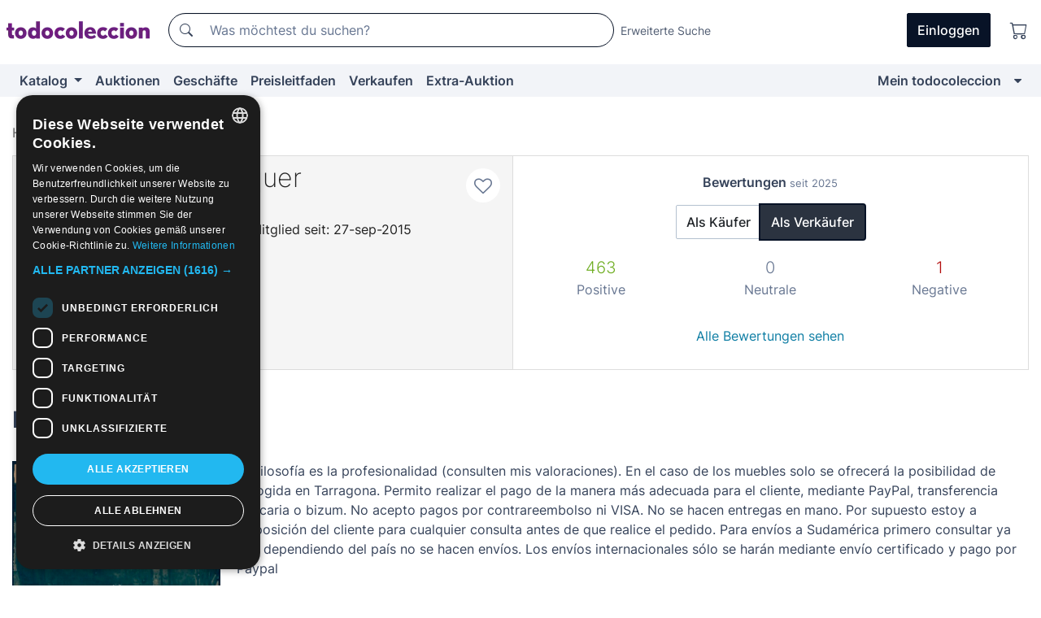

--- FILE ---
content_type: text/html;charset=UTF-8
request_url: https://de.todocoleccion.net/usuario/elbauldeapiquer
body_size: 13275
content:

<!DOCTYPE html>
<html lang="de">
<head><script>(function(w,i,g){w[g]=w[g]||[];if(typeof w[g].push=='function')w[g].push(i)})
(window,'GTM-N5BMJZR','google_tags_first_party');</script><script>(function(w,d,s,l){w[l]=w[l]||[];(function(){w[l].push(arguments);})('set', 'developer_id.dY2E1Nz', true);
		var f=d.getElementsByTagName(s)[0],
		j=d.createElement(s);j.async=true;j.src='/2vdj/';
		f.parentNode.insertBefore(j,f);
		})(window,document,'script','dataLayer');</script>
<script>
if (typeof MutationObserver === 'undefined') {
var scriptTag = document.createElement('script');
scriptTag.src = "/assets/javascripts/vendor/mutationobserver.min.js";
// document.head.appendChild(scriptTag);
document.getElementsByTagName('head')[0].appendChild(scriptTag);
}
</script>
<meta http-equiv="Content-Type" content="text/html; charset=utf-8" />
<meta http-equiv="X-UA-Compatible" content="IE=edge">
<meta name="viewport" content="width=device-width, initial-scale=1">
<link rel="dns-prefetch" href="//pictures2.todocoleccion.net" />
<link rel="preconnect" href="https://assets2.todocoleccion.online" />
<link rel="preconnect" href="https://cloud10.todocoleccion.online" />
<link rel="shortcut icon" href="https://assets2.todocoleccion.online/assets/images/favicons/favicon.ico" type="image/x-icon" />
<script>
var MANGOPAY_CLIENT_ID = "todocoleccion";
var MANGOPAY_ENVIRONMENT = "PRODUCTION";
</script>
<meta name="description" content="Página personal del vendedor ElbauldeAPiquer en todocoleccion. Envíos desde Barcelona, España." />
<meta name="robots" content="noindex,follow" />
<meta name="apple-itunes-app" content="app-id=892347440">
<meta name="google-play-app" content="app-id=com.package.android">
<title>Persönliche Seite von ElbauldeAPiquer, Barcelona, España - todocoleccion</title>
<link rel="stylesheet" type="text/css" href="https://assets2.todocoleccion.online/assets/stylesheets/font-inter.css?202511261137">
<link rel="stylesheet" type="text/css" href="https://assets2.todocoleccion.online/assets/stylesheets/tcbootstrap.css?202511261137" />
<link rel="stylesheet" type="text/css" href="https://assets2.todocoleccion.online/assets/stylesheets/application.css?202511261137" />
<link rel="stylesheet" type="text/css" href="https://assets2.todocoleccion.online/assets/stylesheets/zoconet-design-system.css?202511261137" />
<link rel="stylesheet" type="text/css" href="https://assets2.todocoleccion.online/assets/icons/font/bootstrap-icons.css?202511261137" />
<link rel="stylesheet" type="text/css" href="https://assets2.todocoleccion.online/assets/stylesheets/swiper.css?202511261137" />
<link rel="stylesheet" type="text/css" href="https://assets2.todocoleccion.online/assets/stylesheets/perfil.css?202511261137" />
<link rel="stylesheet" type="text/css" href="https://assets2.todocoleccion.online/assets/stylesheets/lote_list.css?202511261137" />
<link rel="canonical" href="https://de.todocoleccion.net/usuario/elbauldeapiquer" />
<script type="text/javascript" src="https://assets2.todocoleccion.online/assets/javascripts/vendor/modernizr.js?202601121244">
</script>
<script type="text/javascript" src="https://cdn.jsdelivr.net/npm/@mangopay/vault-sdk@1.2.1/dist/umd/client.min.js"></script>
<script type="text/javascript" src="https://assets2.todocoleccion.online/assets/javascripts/application.js?202601121244">
</script>
<script type="text/javascript" src="https://assets2.todocoleccion.online/assets/javascripts/swiper.js?202601121244">
</script>
<script type="text/javascript" src="https://assets2.todocoleccion.online/assets/javascripts/autocompletado/buscador.js?202601121244">
</script>
<link rel="apple-touch-icon" href="https://assets2.todocoleccion.online/assets/images/apple_touch_icons/apple-touch-icon-iphone-60x60.png">
<link rel="apple-touch-icon" sizes="60x60" href="https://assets2.todocoleccion.online/assets/images/apple_touch_icons/apple-touch-icon-ipad-76x76.png">
<link rel="apple-touch-icon" sizes="114x114" href="https://assets2.todocoleccion.online/assets/images/apple_touch_icons/apple-touch-icon-iphone-retina-120x120.png">
<link rel="apple-touch-icon" sizes="144x144" href="https://assets2.todocoleccion.online/assets/images/apple_touch_icons/apple-touch-icon-ipad-retina-152x152.png">
<meta name="apple-itunes-app" content="app-id=892347440">
<script>
var ASSETS_HOST = "https://assets2.todocoleccion.online";
var FINGERPRINT_IMAGES ="202512231041";
var FINGERPRINT_CSS ="202511261137";
</script>
<script>
dataLayer = [];
// Configuración cookieScript: Nos aseguramos que, al arrancar, por defecto estén denegadas las cookies,
// porque se nos queja Google de que ejecutamos cosas de recoplilación de datos antes de que el usuario pueda aceptar o denegar las cookies.
dataLayer.push(
'consent',
'default',
{
'ad_personalization': 'denied',
'ad_storage': 'denied',
'ad_user_data': 'denied',
'analytics_storage': 'denied',
'wait_for_update': 500
}
);
dataLayer.push({"loggedIn":false});
dataLayer.push({"esMovil":false});
dataLayer.push({"content_type":"usuario"});
</script>
<script>(function(w,d,s,l,i){w[l]=w[l]||[];w[l].push({'gtm.start':
new Date().getTime(),event:'gtm.js'});var f=d.getElementsByTagName(s)[0],
j=d.createElement(s),dl=l!='dataLayer'?'&l='+l:'';j.async=true;j.src=
'https://www.googletagmanager.com/gtm.js?id='+i+dl;f.parentNode.insertBefore(j,f);
})(window,document,'script','dataLayer','GTM-N5BMJZR');</script>
<meta name="google-translate-customization" content="666371e4fcbb35ea-7d61682752185561-g881534783573c20e-15" />
<!-- CBWIRE Styles -->
<style >[wire\:loading][wire\:loading], [wire\:loading\.delay][wire\:loading\.delay], [wire\:loading\.inline-block][wire\:loading\.inline-block], [wire\:loading\.inline][wire\:loading\.inline], [wire\:loading\.block][wire\:loading\.block], [wire\:loading\.flex][wire\:loading\.flex], [wire\:loading\.table][wire\:loading\.table], [wire\:loading\.grid][wire\:loading\.grid], [wire\:loading\.inline-flex][wire\:loading\.inline-flex] {display: none;}[wire\:loading\.delay\.none][wire\:loading\.delay\.none], [wire\:loading\.delay\.shortest][wire\:loading\.delay\.shortest], [wire\:loading\.delay\.shorter][wire\:loading\.delay\.shorter], [wire\:loading\.delay\.short][wire\:loading\.delay\.short], [wire\:loading\.delay\.default][wire\:loading\.delay\.default], [wire\:loading\.delay\.long][wire\:loading\.delay\.long], [wire\:loading\.delay\.longer][wire\:loading\.delay\.longer], [wire\:loading\.delay\.longest][wire\:loading\.delay\.longest] {display: none;}[wire\:offline][wire\:offline] {display: none;}[wire\:dirty]:not(textarea):not(input):not(select) {display: none;}:root {--livewire-progress-bar-color: #2299dd;}[x-cloak] {display: none !important;}</style>
</head>
<body class="at-desktop">
<div id="wrap" class="pagina">
<span id="inicio">
</span>
<div id="header" role="banner" class="hidden-print">
<div id="cabecera" role="banner" class="hidden-print">
<div id="cabecera-top-container">
<div id="cabecera-top">
<div class="container p-0 p-md-3">
<div class="d-flex justify-content-between align-items-center">
<div class="cabecera-col col-side-user-menu">
<button wire:snapshot="&#x7b;&quot;data&quot;&#x3a;&#x7b;&#x7d;,&quot;memo&quot;&#x3a;&#x7b;&quot;id&quot;&#x3a;&quot;073b70c182f3d0f48280740f46a2db08&quot;,&quot;name&quot;&#x3a;&quot;cabecera&#x2f;SideUserMenuButton&quot;,&quot;path&quot;&#x3a;&quot;cabecera&#x2f;SideUserMenuButton&quot;,&quot;method&quot;&#x3a;&quot;GET&quot;,&quot;children&quot;&#x3a;&#x5b;&#x5d;,&quot;scripts&quot;&#x3a;&#x5b;&#x5d;,&quot;assets&quot;&#x3a;&#x5b;&#x5d;,&quot;isolate&quot;&#x3a;false,&quot;lazyLoaded&quot;&#x3a;false,&quot;lazyIsolated&quot;&#x3a;true,&quot;errors&quot;&#x3a;&#x5b;&#x5d;,&quot;locale&quot;&#x3a;&quot;en&quot;&#x7d;,&quot;checksum&quot;&#x3a;&quot;6C20676E52FA1A7929FDC6BD9C3A6FDCB5ED4F5A24A3EDFB43B3C0C967C45A86&quot;&#x7d;" wire:effects="[]" wire:id="073b70c182f3d0f48280740f46a2db08"
aria-controls="SideUserMenu"
aria-expanded="false"
data-toggle="modal"
data-target="#SideUserMenu"
title="Benutzermenü anzeigen/verbergen"
type="button"
class="pl-5 btn-without-min-width btn btn-outline-primary"
style="border-width: 0px"
wire:click="$dispatch( 'update-side-user-menu-modal-body' )"
>
<span class="bi bi-list icon-header-menu fs-24"></span>
</button>
</div>
<div class="align-self-center d-none d-md-block logo-header">
<div id="cabecera-logo" class="mr-5 w-100">
<a
href="/"
title="todocoleccion - Kauf und Verkauf sowie Auktionen von Antiquitäten, Kunst und Sammlerstücken"
class="d-inline-block py-3 d-flex align-items-center"
>
<span class="sprite1 sprite1-logotipo_tc"></span>
<span class="sr-only">todocoleccion: Kauf und Verkauf von Antiquitäten und Sammlerstücken</span>
</a>
</div>
</div>
<div class="align-self-center order-3 ml-auto">
<div class="opciones_cab">
<ul id="cabecera-menu" class="d-flex flex-nowrap align-items-center list-inline user-isnt-loggedin">
<li id="btn-login" class="cabecera-menu-userlink list-inline-item d-none d-md-block mr-6">
<a
href="/acceder/?cod=ent&amp;encoded_back_url=true&amp;back_url=%2Fusuario%2Fshow%2Felbauldeapiquer"
id="cabecera-menu-login-link"
title="Zugang auf Mein todocoleccion"
class="btn btn-primary no-underline text-color menu-link d-inline-block act-as-link"
rel="nofollow"
>
<span>
Einloggen
</span>
</a>
</li>
<li class="list-inline-item pl-4 pr-5 p-md-0 mr-md-3">
<a
href="/carrito_de_compra"
title="Warenkorb"
class="no-underline menu-link d-inline-block act-as-link"
rel="nofollow"
>
<i
class="bi bi-cart icon-cabecera-menu"
title="Warenkorb"
></i>
<span wire:snapshot="&#x7b;&quot;data&quot;&#x3a;&#x7b;&quot;count&quot;&#x3a;0&#x7d;,&quot;memo&quot;&#x3a;&#x7b;&quot;id&quot;&#x3a;&quot;27f02279aafed50b8b8990b1596c2439&quot;,&quot;name&quot;&#x3a;&quot;shared&#x2f;BasketCount&quot;,&quot;path&quot;&#x3a;&quot;shared&#x2f;BasketCount&quot;,&quot;method&quot;&#x3a;&quot;GET&quot;,&quot;children&quot;&#x3a;&#x5b;&#x5d;,&quot;scripts&quot;&#x3a;&#x5b;&#x5d;,&quot;assets&quot;&#x3a;&#x5b;&#x5d;,&quot;isolate&quot;&#x3a;false,&quot;lazyLoaded&quot;&#x3a;false,&quot;lazyIsolated&quot;&#x3a;true,&quot;errors&quot;&#x3a;&#x5b;&#x5d;,&quot;locale&quot;&#x3a;&quot;en&quot;&#x7d;,&quot;checksum&quot;&#x3a;&quot;BBE300833DC906D5509498EF51FC157D8949B45F13AB17A1538102E924AB210E&quot;&#x7d;" wire:effects="&#x7b;&quot;listeners&quot;&#x3a;&#x5b;&quot;basket-count-updated&quot;&#x5d;&#x7d;" wire:id="27f02279aafed50b8b8990b1596c2439">
</span>
</a>
</li>
</ul>
</div>
</div>
<div id="buscador-header" class="flex-grow-1 order-sm-0 order-2 py-5 p-md-3">
<div class="w-100 buscador_cab" role="search">
<form action="/buscador" method="get" name="Buscador">
<input type="hidden" name="from" value="top">
<label for="buscador-general" class="sr-only">
Buscar:
</label>
<div class="input-group buscador-general input-group-search-primary d-flex flex-row justify-content-between align-items-start flex-nowrap w-100">
<div class="input-group-prepend">
<button
class="btn"
data-testid="search-button"
type="submit"
title="Suchen"
>
<span class="bi bi-search"></span>
</button>
</div>
<input
type="search"
name="bu"
id="buscador-general"
value=""
class="form-control campo_buscar"
placeholder="Was möchtest du suchen?"
title="Was möchtest du suchen?"
/>
</div>
</form>
</div>
</div>
<div id="buscador-header-avanzado" class="flex-grow-1 d-none d-xl-block">
<a href="/buscador/turbo" id="buscador-avanzado-link" class="ml-0" rel="nofollow">
Erweiterte Suche
</a>
</div>
</div>
</div>
</div>
</div>
<div
id="cabecera-barra"
role="navigation"
class="navbar navbar-light navbar-expand bg-gray navbar-zoconet-main "
>
<div class="container">
<ul class="nav navbar-nav w-100 justify-content-between justify-content-md-start">
<li
class="nav-item first-item dropdown"
>
<a wire:snapshot="&#x7b;&quot;data&quot;&#x3a;&#x7b;&quot;catalogo_path&quot;&#x3a;&quot;&#x2f;s&#x2f;katalog&quot;&#x7d;,&quot;memo&quot;&#x3a;&#x7b;&quot;id&quot;&#x3a;&quot;39e45bb24902fb6af24bf26f5cf3ed5d&quot;,&quot;name&quot;&#x3a;&quot;shared.cabecera.MenuCatalogoButton&quot;,&quot;path&quot;&#x3a;&quot;shared.cabecera.MenuCatalogoButton&quot;,&quot;method&quot;&#x3a;&quot;GET&quot;,&quot;children&quot;&#x3a;&#x5b;&#x5d;,&quot;scripts&quot;&#x3a;&#x5b;&#x5d;,&quot;assets&quot;&#x3a;&#x5b;&#x5d;,&quot;isolate&quot;&#x3a;false,&quot;lazyLoaded&quot;&#x3a;false,&quot;lazyIsolated&quot;&#x3a;true,&quot;errors&quot;&#x3a;&#x5b;&#x5d;,&quot;locale&quot;&#x3a;&quot;en&quot;&#x7d;,&quot;checksum&quot;&#x3a;&quot;7FC43D1B6C8797B36CB4D692EC986B49A3AA5882F352D131A54C24DFEB1EECCB&quot;&#x7d;" wire:effects="[]" wire:id="39e45bb24902fb6af24bf26f5cf3ed5d"
href="/s/katalog"
title="Katalog"
class="link-to-catalogo dropdown-toggle pull-left nav-link"
data-toggle="dropdown"
role="button"
aria-haspopup="true"
aria-expanded="false"
wire:click="$dispatch( 'update-menu-catalogo-dropdown-menu' )"
>
Katalog
</a>
<div class="dropdown-menu dropdown-menu-catalogo z-index-max pt-6 pb-4">
<div wire:snapshot="&#x7b;&quot;data&quot;&#x3a;&#x7b;&quot;yet_loaded&quot;&#x3a;false,&quot;secciones&quot;&#x3a;&#x5b;&#x5d;&#x7d;,&quot;memo&quot;&#x3a;&#x7b;&quot;id&quot;&#x3a;&quot;eedd6a654cc0b5ab5780d8a18cb7399f&quot;,&quot;name&quot;&#x3a;&quot;shared.cabecera.MenuCatalogoDropdownMenu&quot;,&quot;path&quot;&#x3a;&quot;shared.cabecera.MenuCatalogoDropdownMenu&quot;,&quot;method&quot;&#x3a;&quot;GET&quot;,&quot;children&quot;&#x3a;&#x5b;&#x5d;,&quot;scripts&quot;&#x3a;&#x5b;&#x5d;,&quot;assets&quot;&#x3a;&#x5b;&#x5d;,&quot;isolate&quot;&#x3a;false,&quot;lazyLoaded&quot;&#x3a;false,&quot;lazyIsolated&quot;&#x3a;true,&quot;errors&quot;&#x3a;&#x5b;&#x5d;,&quot;locale&quot;&#x3a;&quot;en&quot;&#x7d;,&quot;checksum&quot;&#x3a;&quot;63DF9DF9264D9D4115A4FA6799BA72814BCC76C8F5AAEBAAE7179DB8D20064A7&quot;&#x7d;" wire:effects="&#x7b;&quot;listeners&quot;&#x3a;&#x5b;&quot;update-menu-catalogo-dropdown-menu&quot;&#x5d;&#x7d;" wire:id="eedd6a654cc0b5ab5780d8a18cb7399f">
<div wire:loading>
<div class="p-4">
<i class="icon text-muted icon-spinner icon-spin"></i>
</div>
</div>
<div class="list-group">
<div class="grid-list-group-catalog">
</div>
<div>
<a
href="/s/katalog"
class="btn btn-outline-primary btn-ghost font-weight-bold p-4"
title="Alle Abteilungen"
>
Alle Abteilungen
<i class="bi bi-arrow-right"></i>
</a>
</div>
</div>
</div>
</div>
</li>
<li
class="nav-item d-none d-md-block"
>
<a
href="/auktionen"
title="Online Auktionen"
class="nav-link"
>
Auktionen
</a>
</li>
<li
class="nav-item d-none d-md-block"
>
<a
href="/tiendas"
title="Geschäfte"
class="nav-link"
>
Geschäfte
</a>
</li>
<li
class="nav-item d-none d-md-block"
>
<a
href="/preisleitfaden"
title="Preisleitfaden"
class="nav-link"
>
Preisleitfaden
</a>
</li>
<li
class="nav-item second-item"
>
<a
href="/hilfe/verkaufen"
title="Verkaufen bei todocoleccion"
class="nav-link"
>
Verkaufen
</a>
</li>
<li
class="nav-item d-none d-md-block"
>
<a
href="/s/katalog?M=e&amp;O=mas"
title="Extra-Auktion"
class="nav-link"
>
Extra-Auktion
</a>
</li>
<li
class="nav-item last-item ml-sm-auto"
>
<a
href="/mitc"
title="Mein todocoleccion."
class="nav-link"
>
Mein todocoleccion
</a>
</li>
<li class="nav-item visible-md visible-lg mitc_mostrar">
<a
href="/mitc?mostrarbmtc"
title="Leiste anzeigen - Mein todocoleccion."
class="nav-link"
>
<span class="hidden">
Leiste anzeigen - Mein todocoleccion
</span><i class="icon icon-caret-down"></i>
</a>
</li>
</ul>
</div>
</div>
</div>
</div>
<div id="page-content">
<div id="page-content-fullwidth">
</div>
<div class="container">
<div id="react-breadcrumbs">
<div
class="d-none d-md-block justify-content-md-between mt-7"
style="height: 40px"
>
<div class="swiper">
<div class="swiper-container" data-initialSlide="1">
<ul
class="
breadcrumb
flex-nowrap
swiper-wrapper
m-0
"
>
<li
class="breadcrumb-item swiper-slide"
style="width: auto"
>
<a href="/" title="Homepage" class="breadcrumb-link">
<span>
Home
</span>
</a>
</li>
<li
class="active breadcrumb-item swiper-slide"
style="width: auto"
>
<span class="breadcrumb-nolink">Benutzer ElbauldeAPiquer</span>
</li>
</ul>
</div>
</div>
</div>
</div>
<script type="application/ld+json">
{"itemListElement":[{"item":{"@id":"/","name":"Home"},"position":1,"@type":"ListItem"},{"item":{"@id":"","name":"Benutzer ElbauldeAPiquer"},"position":2,"@type":"ListItem"}],"@context":"https://schema.org","@type":"BreadcrumbList"}
</script>
<style>
.two-columns-with-same-height{
display:-webkit-flex;
display:-ms-flexbox;
display:flex;
-webkit-justify-content:space-between;
-ms-flex-pack:justify;
justify-content:space-between;
-webkit-flex-direction:row;
-ms-flex-direction:row;
flex-direction:row
}
@media (max-width:768px){
.two-columns-with-same-height{
-webkit-flex-direction:column;
-ms-flex-direction:column;
flex-direction:column
}
}
</style>
<div class="even-more-margin-bottom">
<div class="two-columns-with-same-height">
<div
class="cabecera-usuario padding relative without-margin-from-page-content overflow-hidden mb-4 mb-md-0"
data-testid="views-usuario-show_cabecera_usuario"
style="
position: relative;
min-height: 114px;
flex: 1 1 0%;
border-right-width: 0px;
margin-bottom: 0px;
border-radius: 0px;
"
>
<div class="media">
<div class="less-padding-right">
<a
class="usuario-icono-redondo"
href="/s/catalogo?identificadorvendedor=ElbauldeAPiquer"
style="
background-image: url(https://cloud10.todocoleccion.online/tc/avatares/2018/11/16/avatar_2147365044.jpg);
"
></a>
</div>
<div class="flex-nowrap overflow-hidden media-body">
<div class="padding-left text-to-left">
<h2 class="media-heading usuario-titulo-cabecera h1 mt-md-1">
<a
href="/s/catalogo?identificadorvendedor=ElbauldeAPiquer"
class="like-text"
>
ElbauldeAPiquer
</a>
</h2>
<div class="less-padding-bottom">
<span title="5 von 5">
<i class="bi text-sell-600 mx-2 bi-star-fill"></i><i class="bi text-sell-600 mx-2 bi-star-fill"></i><i class="bi text-sell-600 mx-2 bi-star-fill"></i><i class="bi text-sell-600 mx-2 bi-star-fill"></i><i class="bi text-sell-600 mx-2 bi-star-fill"></i>
</span>
<span class="text-gray-600" title="4819 erhaltene Bewertungen">
<small>(4.819)</small>
</span>
</div>
<div class="text-color usuario-texto-cabecera margin-bottom">
<span class="hidden-xs">
</span>
Barcelona &nbsp; (España)&nbsp; | Mitglied seit: 27-sep-2015
<br />
<div class="margin-top">
</div>
</div>
<div>
<a href="/mitc/vendedores-favoritos/2147365044/guardar" class="link-circle" title="Zu Favoriten hinzufügen">
<span class="icon icon-heart-o empty-heart"></span>
</a>
</div>
</div>
</div>
</div>
</div>
<div wire:snapshot="&#x7b;&quot;data&quot;&#x3a;&#x7b;&quot;SHOW_RATINGS_AS_SELLER&quot;&#x3a;true,&quot;SELLER&quot;&#x3a;true,&quot;SLUG&quot;&#x3a;&quot;elbauldeapiquer&quot;,&quot;time&quot;&#x3a;&quot;January,&#x20;16&#x20;2026&#x20;04&#x3a;32&#x3a;28&#x20;&#x2b;0100&quot;,&quot;SHOP&quot;&#x3a;false,&quot;RATINGS_SUMMARY_LATEST&quot;&#x3a;&#x7b;&quot;user_is_seller&quot;&#x3a;true,&quot;as_buyer&quot;&#x3a;&#x7b;&quot;neutrals_latests&quot;&#x3a;0,&quot;negatives_latests&quot;&#x3a;0,&quot;positives_latests&quot;&#x3a;0&#x7d;,&quot;as_seller&quot;&#x3a;&#x7b;&quot;neutrals_latests&quot;&#x3a;0,&quot;negatives_latests&quot;&#x3a;1,&quot;positives_latests&quot;&#x3a;463&#x7d;&#x7d;&#x7d;,&quot;memo&quot;&#x3a;&#x7b;&quot;id&quot;&#x3a;&quot;f0375a3ea151b2384f64e66071066dfa&quot;,&quot;name&quot;&#x3a;&quot;usuario.show.RatingsSummaryLatests&quot;,&quot;path&quot;&#x3a;&quot;usuario.show.RatingsSummaryLatests&quot;,&quot;method&quot;&#x3a;&quot;GET&quot;,&quot;children&quot;&#x3a;&#x5b;&#x5d;,&quot;scripts&quot;&#x3a;&#x5b;&#x5d;,&quot;assets&quot;&#x3a;&#x5b;&#x5d;,&quot;isolate&quot;&#x3a;false,&quot;lazyLoaded&quot;&#x3a;false,&quot;lazyIsolated&quot;&#x3a;true,&quot;errors&quot;&#x3a;&#x5b;&#x5d;,&quot;locale&quot;&#x3a;&quot;en&quot;&#x7d;,&quot;checksum&quot;&#x3a;&quot;62FF0EDA4F3B1900AB9FC96EB97BAFA84D3441DAC60E5678EECEC622B7137108&quot;&#x7d;" wire:effects="[]" wire:id="f0375a3ea151b2384f64e66071066dfa"
class="text-to-center"
data-testid="wires-usuario-show-ratingssummarylatests"
style="
flex: 1 1 0%;
border: 1px solid rgb(221, 221, 221);
border-radius: 0px;
padding: 20px;
"
>
<p>
<strong>Bewertungen <small class="text-muted">seit 2025</small></strong>
</p>
<div>
<div role="group" class="more-margin-bottom btn-group">
<button type="button" wire:click="showRatingsAsBuyer" class="btn btn-default">
Als Käufer
</button>
<button type="button" wire:click="showRatingsAsSeller" class="btn btn-default active">
Als Verkäufer
</button>
</div>
<div>
<div class="row">
<div class="col-4">
<strong class="text-success lead">
463</strong>
</div>
<div class="col-4">
<strong class="text-muted lead">
0</strong>
</div>
<div class="col-4">
<strong class="text-danger lead">
1</strong>
</div>
</div>
<div class="row">
<div class="col-4">
<span class="text-muted">Positive</span>
</div>
<div class="col-4">
<span class="text-muted">Neutrale</span>
</div>
<div class="col-4">
<span class="text-muted">Negative</span>
</div>
</div>
</div>
<br />
<a class="btn btn-link" href="/usuario/valoraciones/elbauldeapiquer/vendedor" wire:navigate>Alle Bewertungen sehen</a>
</div>
</div>
</div>
</div>
<div wire:snapshot="&#x7b;&quot;data&quot;&#x3a;&#x7b;&quot;i_am_the_user_of_the_page&quot;&#x3a;false,&quot;previous_about_image&quot;&#x3a;&quot;https&#x3a;&#x2f;&#x2f;cloud10.todocoleccion.online&#x2f;tc&#x2f;2017&#x2f;05&#x2f;19&#x2f;sobremi_47365044.jpg&quot;,&quot;previous_about&quot;&#x3a;&quot;MI&#x20;filosof&iacute;a&#x20;es&#x20;la&#x20;profesionalidad&#x20;&#x28;consulten&#x20;mis&#x20;valoraciones&#x29;.&#x20;En&#x20;el&#x20;caso&#x20;de&#x20;los&#x20;muebles&#x20;solo&#x20;se&#x20;ofrecer&aacute;&#x20;la&#x20;posibilidad&#x20;de&#x20;recogida&#x20;en&#x20;Tarragona.&#x20;Permito&#x20;realizar&#x20;el&#x20;pago&#x20;de&#x20;la&#x20;manera&#x20;m&aacute;s&#x20;adecuada&#x20;para&#x20;el&#x20;cliente,&#x20;mediante&#x20;PayPal,&#x20;transferencia&#x20;bancaria&#x20;o&#x20;bizum.&#x20;No&#x20;acepto&#x20;pagos&#x20;por&#x20;contrareembolso&#x20;ni&#x20;VISA.&#x20;No&#x20;se&#x20;hacen&#x20;entregas&#x20;en&#x20;mano.&#x20;Por&#x20;supuesto&#x20;estoy&#x20;a&#x20;disposici&oacute;n&#x20;del&#x20;cliente&#x20;para&#x20;cualquier&#x20;consulta&#x20;antes&#x20;de&#x20;que&#x20;realice&#x20;el&#x20;pedido.&#x20;Para&#x20;env&iacute;os&#x20;a&#x20;Sudam&eacute;rica&#x20;primero&#x20;consultar&#x20;ya&#x20;que&#x20;dependiendo&#x20;del&#x20;pa&iacute;s&#x20;no&#x20;se&#x20;hacen&#x20;env&iacute;os.&#x20;Los&#x20;env&iacute;os&#x20;internacionales&#x20;s&oacute;lo&#x20;se&#x20;har&aacute;n&#x20;mediante&#x20;env&iacute;o&#x20;certificado&#x20;y&#x20;pago&#x20;por&#x20;Paypal&quot;,&quot;myFile&quot;&#x3a;&quot;&quot;,&quot;i_am_editing_the_page&quot;&#x3a;false,&quot;error_msg&quot;&#x3a;&quot;&quot;,&quot;user_slug&quot;&#x3a;&quot;elbauldeapiquer&quot;,&quot;previous_about_image_text&quot;&#x3a;&quot;Elbauldeapiquer&quot;,&quot;about_image&quot;&#x3a;&quot;https&#x3a;&#x2f;&#x2f;cloud10.todocoleccion.online&#x2f;tc&#x2f;2017&#x2f;05&#x2f;19&#x2f;sobremi_47365044.jpg&quot;,&quot;about&quot;&#x3a;&quot;MI&#x20;filosof&iacute;a&#x20;es&#x20;la&#x20;profesionalidad&#x20;&#x28;consulten&#x20;mis&#x20;valoraciones&#x29;.&#x20;En&#x20;el&#x20;caso&#x20;de&#x20;los&#x20;muebles&#x20;solo&#x20;se&#x20;ofrecer&aacute;&#x20;la&#x20;posibilidad&#x20;de&#x20;recogida&#x20;en&#x20;Tarragona.&#x20;Permito&#x20;realizar&#x20;el&#x20;pago&#x20;de&#x20;la&#x20;manera&#x20;m&aacute;s&#x20;adecuada&#x20;para&#x20;el&#x20;cliente,&#x20;mediante&#x20;PayPal,&#x20;transferencia&#x20;bancaria&#x20;o&#x20;bizum.&#x20;No&#x20;acepto&#x20;pagos&#x20;por&#x20;contrareembolso&#x20;ni&#x20;VISA.&#x20;No&#x20;se&#x20;hacen&#x20;entregas&#x20;en&#x20;mano.&#x20;Por&#x20;supuesto&#x20;estoy&#x20;a&#x20;disposici&oacute;n&#x20;del&#x20;cliente&#x20;para&#x20;cualquier&#x20;consulta&#x20;antes&#x20;de&#x20;que&#x20;realice&#x20;el&#x20;pedido.&#x20;Para&#x20;env&iacute;os&#x20;a&#x20;Sudam&eacute;rica&#x20;primero&#x20;consultar&#x20;ya&#x20;que&#x20;dependiendo&#x20;del&#x20;pa&iacute;s&#x20;no&#x20;se&#x20;hacen&#x20;env&iacute;os.&#x20;Los&#x20;env&iacute;os&#x20;internacionales&#x20;s&oacute;lo&#x20;se&#x20;har&aacute;n&#x20;mediante&#x20;env&iacute;o&#x20;certificado&#x20;y&#x20;pago&#x20;por&#x20;Paypal&quot;,&quot;about_image_text&quot;&#x3a;&quot;Elbauldeapiquer&quot;&#x7d;,&quot;memo&quot;&#x3a;&#x7b;&quot;id&quot;&#x3a;&quot;21e36317122c0caf8c186fa632d6a04b&quot;,&quot;name&quot;&#x3a;&quot;usuario.show.Presentation&quot;,&quot;path&quot;&#x3a;&quot;usuario.show.Presentation&quot;,&quot;method&quot;&#x3a;&quot;GET&quot;,&quot;children&quot;&#x3a;&#x5b;&#x5d;,&quot;scripts&quot;&#x3a;&#x5b;&#x5d;,&quot;assets&quot;&#x3a;&#x5b;&#x5d;,&quot;isolate&quot;&#x3a;false,&quot;lazyLoaded&quot;&#x3a;false,&quot;lazyIsolated&quot;&#x3a;true,&quot;errors&quot;&#x3a;&#x5b;&#x5d;,&quot;locale&quot;&#x3a;&quot;en&quot;&#x7d;,&quot;checksum&quot;&#x3a;&quot;7FC80BBB8150BF9003BA959D877E4B339464DD2010C9111E1566F7D33E97F3FC&quot;&#x7d;" wire:effects="[]" wire:id="21e36317122c0caf8c186fa632d6a04b">
<h2 class="page-header">
Präsentation
</h2>
<div class="float-md-left">
<img src="https&#x3a;&#x2f;&#x2f;cloud10.todocoleccion.online&#x2f;tc&#x2f;2017&#x2f;05&#x2f;19&#x2f;sobremi_47365044.jpg" title="Elbauldeapiquer" class="more-margin-right-sm image-small-size in-the-middle img-fluid">
</div>
<div id="presentation-info-about" class="more-margin-top-xs">
MI filosof&iacute;a es la profesionalidad &#x28;consulten mis valoraciones&#x29;. En el caso de los muebles solo se ofrecer&aacute; la posibilidad de recogida en Tarragona. Permito realizar el pago de la manera m&aacute;s adecuada para el cliente, mediante PayPal, transferencia bancaria o bizum. No acepto pagos por contrareembolso ni VISA. No se hacen entregas en mano. Por supuesto estoy a disposici&oacute;n del cliente para cualquier consulta antes de que realice el pedido. Para env&iacute;os a Sudam&eacute;rica primero consultar ya que dependiendo del pa&iacute;s no se hacen env&iacute;os. Los env&iacute;os internacionales s&oacute;lo se har&aacute;n mediante env&iacute;o certificado y pago por Paypal
</div>
<div class="c">&nbsp;</div>
</div>
<div class="even-more-margin-bottom">
<h2 class="page-header">
Artikel im Verkauf in Antiquitäten, Kunst, Bücher und Sammlerstücke
<small
>(<a href="/s/catalogo?identificadorvendedor=ElbauldeAPiquer">5.408</a>)</small
>
</h2>
<div class="card-lotes-in-gallery card-lotes-in-gallery-col-up-lg-4">
<div class="card-lote card-lote-as-gallery" data-testid="119173907">
<div class="position-relative">
<div class="mb-3 mb-sm-4 position-relative">
<div class="at-corner-top-right over-stretched-link">
<div class="follow-lote-button lotes-enlaces-rapidos mr-0 mr-md-1">
<button
class="d-flex justify-content-center align-items-center text-brand bg-white border-0 rounded-circle lotes_enlaces_rapidos-button btn-circle clickeable isnt-active js-followup ga-track-click-in-poner-en-seguimiento"
id="corazon-119173907"
onClick=""
data-ajax="/api/seguimientos/create?id=119173907"
data-require-login="true"
data-id_lote="119173907" data-nuevo-usuario-accion-tipo="0"
data-nuevo-usuario-accion-valor="119173907" rel="nofollow" title="Folgen"
type="button"
>
<i class="bi lotes_enlaces_rapidos-icon js-icon-seguimiento inline-block bi-heart"></i>
</button>
</div>
</div>
<picture>
<source media="(max-width: 767px)" srcset="https://cloud10.todocoleccion.online/coleccionismo-pins/tc/2018/04/27/11/119173907.webp?size=165x165&crop=true" type="image/webp">
<source media="(max-width: 767px)" srcset="https://cloud10.todocoleccion.online/coleccionismo-pins/tc/2018/04/27/11/119173907.jpg?size=165x165&crop=true">
<source media="(min-width: 768px)" srcset="https://cloud10.todocoleccion.online/coleccionismo-pins/tc/2018/04/27/11/119173907.webp?size=292x292&crop=true" type="image/webp">
<source media="(min-width: 768px)" srcset="https://cloud10.todocoleccion.online/coleccionismo-pins/tc/2018/04/27/11/119173907.jpg?size=292x292&crop=true">
<img src="https://cloud10.todocoleccion.online/coleccionismo-pins/tc/2018/04/27/11/119173907.jpg?size=292x292&crop=true" title="Pin&#x20;Finlandia.&#x20;A&ntilde;o&#x20;1992" alt="Sammlung&#x20;von&#x20;Pins&#x3a;&#x20;Pin&#x20;Finlandia.&#x20;A&ntilde;o&#x20;1992" width="292" height="292" class="img-fluid card-lote-main-image rounded-sm" />
</picture>
</div>
<div>
<h3 class="mb-2">
<a
id="lot-title-119173907"
href="/sammeln-pins/pin-finlandia-ano-1992~x119173907"
class="line-clamp fs-16 no-underline text-gray-800 font-weight-normal stretched-link"
title="Pin&#x20;Finlandia.&#x20;A&ntilde;o&#x20;1992"
data-id-lote="119173907"
>
Pin Finlandia. A&ntilde;o 1992
</a>
</h3>
</div>
</div>
<div>
<div class="mb-3">
<span class="fs-14 text-gray-500 line-clamp-1">Alte Pins</span>
</div>
<div class="d-flex align-items-center flex-wrap">
<span class="card-price fs-18 fs-lg-20 font-weight-bold text-gray-900 mr-2">
24,50 €
</span>
</div>
</div>
</div>
<div class="card-lote card-lote-as-gallery" data-testid="119173731">
<div class="position-relative">
<div class="mb-3 mb-sm-4 position-relative">
<div class="at-corner-top-right over-stretched-link">
<div class="follow-lote-button lotes-enlaces-rapidos mr-0 mr-md-1">
<button
class="d-flex justify-content-center align-items-center text-brand bg-white border-0 rounded-circle lotes_enlaces_rapidos-button btn-circle clickeable isnt-active js-followup ga-track-click-in-poner-en-seguimiento"
id="corazon-119173731"
onClick=""
data-ajax="/api/seguimientos/create?id=119173731"
data-require-login="true"
data-id_lote="119173731" data-nuevo-usuario-accion-tipo="0"
data-nuevo-usuario-accion-valor="119173731" rel="nofollow" title="Folgen"
type="button"
>
<i class="bi lotes_enlaces_rapidos-icon js-icon-seguimiento inline-block bi-heart"></i>
</button>
</div>
</div>
<picture>
<source media="(max-width: 767px)" srcset="https://cloud10.todocoleccion.online/coleccionismo-pins/tc/2018/04/27/11/119173731.webp?size=165x165&crop=true" type="image/webp">
<source media="(max-width: 767px)" srcset="https://cloud10.todocoleccion.online/coleccionismo-pins/tc/2018/04/27/11/119173731.jpg?size=165x165&crop=true">
<source media="(min-width: 768px)" srcset="https://cloud10.todocoleccion.online/coleccionismo-pins/tc/2018/04/27/11/119173731.webp?size=292x292&crop=true" type="image/webp">
<source media="(min-width: 768px)" srcset="https://cloud10.todocoleccion.online/coleccionismo-pins/tc/2018/04/27/11/119173731.jpg?size=292x292&crop=true">
<img src="https://cloud10.todocoleccion.online/coleccionismo-pins/tc/2018/04/27/11/119173731.jpg?size=292x292&crop=true" title="Pin&#x20;Lituania.&#x20;A&ntilde;o&#x20;1992.&#x20;Lietuva" alt="Sammlung&#x20;von&#x20;Pins&#x3a;&#x20;Pin&#x20;Lituania.&#x20;A&ntilde;o&#x20;1992.&#x20;Lietuva" width="292" height="292" class="img-fluid card-lote-main-image rounded-sm" />
</picture>
</div>
<div>
<h3 class="mb-2">
<a
id="lot-title-119173731"
href="/sammeln-pins/pin-lituania-ano-1992-lietuva~x119173731"
class="line-clamp fs-16 no-underline text-gray-800 font-weight-normal stretched-link"
title="Pin&#x20;Lituania.&#x20;A&ntilde;o&#x20;1992.&#x20;Lietuva"
data-id-lote="119173731"
>
Pin Lituania. A&ntilde;o 1992. Lietuva
</a>
</h3>
</div>
</div>
<div>
<div class="mb-3">
<span class="fs-14 text-gray-500 line-clamp-1">Alte Pins</span>
</div>
<div class="d-flex align-items-center flex-wrap">
<span class="card-price fs-18 fs-lg-20 font-weight-bold text-gray-900 mr-2">
24,51 €
</span>
</div>
</div>
</div>
<div class="card-lote card-lote-as-gallery" data-testid="119173391">
<div class="position-relative">
<div class="mb-3 mb-sm-4 position-relative">
<div class="at-corner-top-right over-stretched-link">
<div class="follow-lote-button lotes-enlaces-rapidos mr-0 mr-md-1">
<button
class="d-flex justify-content-center align-items-center text-brand bg-white border-0 rounded-circle lotes_enlaces_rapidos-button btn-circle clickeable isnt-active js-followup ga-track-click-in-poner-en-seguimiento"
id="corazon-119173391"
onClick=""
data-ajax="/api/seguimientos/create?id=119173391"
data-require-login="true"
data-id_lote="119173391" data-nuevo-usuario-accion-tipo="0"
data-nuevo-usuario-accion-valor="119173391" rel="nofollow" title="Folgen"
type="button"
>
<i class="bi lotes_enlaces_rapidos-icon js-icon-seguimiento inline-block bi-heart"></i>
</button>
</div>
</div>
<picture>
<source media="(max-width: 767px)" srcset="https://cloud10.todocoleccion.online/coleccionismo-pins/tc/2018/04/27/11/119173391.webp?size=165x165&crop=true" type="image/webp">
<source media="(max-width: 767px)" srcset="https://cloud10.todocoleccion.online/coleccionismo-pins/tc/2018/04/27/11/119173391.jpg?size=165x165&crop=true">
<source media="(min-width: 768px)" srcset="https://cloud10.todocoleccion.online/coleccionismo-pins/tc/2018/04/27/11/119173391.webp?size=292x292&crop=true" type="image/webp">
<source media="(min-width: 768px)" srcset="https://cloud10.todocoleccion.online/coleccionismo-pins/tc/2018/04/27/11/119173391.jpg?size=292x292&crop=true">
<img src="https://cloud10.todocoleccion.online/coleccionismo-pins/tc/2018/04/27/11/119173391.jpg?size=292x292&crop=true" title="Pin&#x20;Paraguay.&#x20;A&ntilde;o&#x20;1992" alt="Sammlung&#x20;von&#x20;Pins&#x3a;&#x20;Pin&#x20;Paraguay.&#x20;A&ntilde;o&#x20;1992" width="292" height="292" class="img-fluid card-lote-main-image rounded-sm" />
</picture>
</div>
<div>
<h3 class="mb-2">
<a
id="lot-title-119173391"
href="/sammeln-pins/pin-paraguay-ano-1992~x119173391"
class="line-clamp fs-16 no-underline text-gray-800 font-weight-normal stretched-link"
title="Pin&#x20;Paraguay.&#x20;A&ntilde;o&#x20;1992"
data-id-lote="119173391"
>
Pin Paraguay. A&ntilde;o 1992
</a>
</h3>
</div>
</div>
<div>
<div class="mb-3">
<span class="fs-14 text-gray-500 line-clamp-1">Alte Pins</span>
</div>
<div class="d-flex align-items-center flex-wrap">
<span class="card-price fs-18 fs-lg-20 font-weight-bold text-gray-900 mr-2">
24,50 €
</span>
</div>
</div>
</div>
<div class="card-lote card-lote-as-gallery" data-testid="119082195">
<div class="position-relative">
<div class="mb-3 mb-sm-4 position-relative">
<div class="at-corner-top-right over-stretched-link">
<div class="follow-lote-button lotes-enlaces-rapidos mr-0 mr-md-1">
<button
class="d-flex justify-content-center align-items-center text-brand bg-white border-0 rounded-circle lotes_enlaces_rapidos-button btn-circle clickeable isnt-active js-followup ga-track-click-in-poner-en-seguimiento"
id="corazon-119082195"
onClick=""
data-ajax="/api/seguimientos/create?id=119082195"
data-require-login="true"
data-id_lote="119082195" data-nuevo-usuario-accion-tipo="0"
data-nuevo-usuario-accion-valor="119082195" rel="nofollow" title="Folgen"
type="button"
>
<i class="bi lotes_enlaces_rapidos-icon js-icon-seguimiento inline-block bi-heart"></i>
</button>
</div>
</div>
<picture>
<source media="(max-width: 767px)" srcset="https://cloud10.todocoleccion.online/cromos-antiguos/tc/2018/04/26/12/119082195.webp?size=165x165&crop=true" type="image/webp">
<source media="(max-width: 767px)" srcset="https://cloud10.todocoleccion.online/cromos-antiguos/tc/2018/04/26/12/119082195.jpg?size=165x165&crop=true">
<source media="(min-width: 768px)" srcset="https://cloud10.todocoleccion.online/cromos-antiguos/tc/2018/04/26/12/119082195.webp?size=292x292&crop=true" type="image/webp">
<source media="(min-width: 768px)" srcset="https://cloud10.todocoleccion.online/cromos-antiguos/tc/2018/04/26/12/119082195.jpg?size=292x292&crop=true">
<img src="https://cloud10.todocoleccion.online/cromos-antiguos/tc/2018/04/26/12/119082195.jpg?size=292x292&crop=true" title="Cromo&#x20;Historia&#x20;de&#x20;Espa&ntilde;a.&#x20;Ferre&#x20;Olsina.&#x20;Opcion&#x20;de&#x20;precios&#x20;ver&#x20;descripcion" alt="Sammeln&#x20;alte&#x20;Sammelbilder&#x3a;&#x20;Cromo&#x20;Historia&#x20;de&#x20;Espa&ntilde;a.&#x20;Ferre&#x20;Olsina.&#x20;Opcion&#x20;de&#x20;precios&#x20;ver&#x20;descripcion" width="292" height="292" class="img-fluid card-lote-main-image rounded-sm" />
</picture>
</div>
<div>
<h3 class="mb-2">
<a
id="lot-title-119082195"
href="/alte-sammelbilder/cromo-historia-espana-ferre-olsina-opcion-precios-ver-descripcion~x119082195"
class="line-clamp fs-16 no-underline text-gray-800 font-weight-normal stretched-link"
title="Cromo&#x20;Historia&#x20;de&#x20;Espa&ntilde;a.&#x20;Ferre&#x20;Olsina.&#x20;Opcion&#x20;de&#x20;precios&#x20;ver&#x20;descripcion"
data-id-lote="119082195"
>
Cromo Historia de Espa&ntilde;a. Ferre Olsina. Opcion de precios ver descripcion
</a>
</h3>
</div>
</div>
<div>
<div class="mb-3">
<span class="fs-14 text-gray-500 line-clamp-1">Alte Sammelbilder</span>
</div>
<div class="d-flex align-items-center flex-wrap">
<span class="card-price fs-18 fs-lg-20 font-weight-bold text-gray-900 mr-2">
45,00 €
</span>
</div>
</div>
</div>
</div>
<div class="text-to-center">
<div class="more-margin-top even-more-margin-bottom">
<a href="/s/catalogo?identificadorvendedor=ElbauldeAPiquer" class="btn btn-outline-primary" style="width: 130px; font-weight: bold;">Alle sehen</a>
</div>
</div>
</div>
<div wire:snapshot="&#x7b;&quot;data&quot;&#x3a;&#x7b;&quot;i_am_the_user_of_the_page&quot;&#x3a;false,&quot;favourite_sellers&quot;&#x3a;&#x5b;&#x7b;&quot;productsLink&quot;&#x3a;&quot;&#x2f;geschaft&#x2f;originaldeepoca&quot;,&quot;userID&quot;&#x3a;&quot;2146641638&quot;,&quot;country&quot;&#x3a;&quot;Espa&ntilde;a&quot;,&quot;isShop&quot;&#x3a;true,&quot;productsCount&quot;&#x3a;62354,&quot;avatar&quot;&#x3a;&quot;https&#x3a;&#x2f;&#x2f;cloud10.todocoleccion.online&#x2f;tc&#x2f;logos&#x2f;logo_2146641638_tcimg_31E82012.jpg&#x3f;size&#x3d;124x124&quot;,&quot;id&quot;&#x3a;2146641638,&quot;isFavoriteSeller&quot;&#x3a;false,&quot;shopName&quot;&#x3a;&quot;ORIGINAL&#x20;DE&#x20;EPOCA&quot;,&quot;username&quot;&#x3a;&quot;atapuerca&quot;,&quot;province&quot;&#x3a;&quot;Barcelona&quot;&#x7d;,&#x7b;&quot;productsLink&quot;&#x3a;&quot;&#x2f;s&#x2f;catalogo&#x3f;identificadorvendedor&#x3d;Pere&quot;,&quot;userID&quot;&#x3a;970875618,&quot;country&quot;&#x3a;&quot;Espa&ntilde;a&quot;,&quot;isShop&quot;&#x3a;false,&quot;productsCount&quot;&#x3a;3085,&quot;avatar&quot;&#x3a;&quot;https&#x3a;&#x2f;&#x2f;cloud10.todocoleccion.online&#x2f;tc&#x2f;avatares&#x2f;default&#x2f;generic_avatar.png&quot;,&quot;id&quot;&#x3a;970875618,&quot;isFavoriteSeller&quot;&#x3a;false,&quot;shopName&quot;&#x3a;&quot;&quot;,&quot;username&quot;&#x3a;&quot;Pere&quot;,&quot;province&quot;&#x3a;&quot;Barcelona&quot;&#x7d;,&#x7b;&quot;productsLink&quot;&#x3a;&quot;&#x2f;s&#x2f;catalogo&#x3f;identificadorvendedor&#x3d;PAPERVELL&quot;,&quot;userID&quot;&#x3a;&quot;2146625991&quot;,&quot;country&quot;&#x3a;&quot;Espa&ntilde;a&quot;,&quot;isShop&quot;&#x3a;false,&quot;productsCount&quot;&#x3a;33947,&quot;avatar&quot;&#x3a;&quot;https&#x3a;&#x2f;&#x2f;cloud10.todocoleccion.online&#x2f;tc&#x2f;avatares&#x2f;2012&#x2f;01&#x2f;20&#x2f;avatar_2146625991.jpg&quot;,&quot;id&quot;&#x3a;2146625991,&quot;isFavoriteSeller&quot;&#x3a;false,&quot;shopName&quot;&#x3a;&quot;&quot;,&quot;username&quot;&#x3a;&quot;PAPERVELL&quot;,&quot;province&quot;&#x3a;&quot;Barcelona&quot;&#x7d;,&#x7b;&quot;productsLink&quot;&#x3a;&quot;&#x2f;geschaft&#x2f;imagenesdeayer&quot;,&quot;userID&quot;&#x3a;&quot;2146939293&quot;,&quot;country&quot;&#x3a;&quot;Espa&ntilde;a&quot;,&quot;isShop&quot;&#x3a;true,&quot;productsCount&quot;&#x3a;92918,&quot;avatar&quot;&#x3a;&quot;https&#x3a;&#x2f;&#x2f;cloud10.todocoleccion.online&#x2f;tc&#x2f;logos&#x2f;logo_imagenesdeayer.gif&#x3f;size&#x3d;124x124&quot;,&quot;id&quot;&#x3a;2146939293,&quot;isFavoriteSeller&quot;&#x3a;false,&quot;shopName&quot;&#x3a;&quot;imagenes&#x20;de&#x20;ayer&quot;,&quot;username&quot;&#x3a;&quot;amanecer2010&quot;,&quot;province&quot;&#x3a;&quot;Barcelona&quot;&#x7d;,&#x7b;&quot;productsLink&quot;&#x3a;&quot;&#x2f;geschaft&#x2f;rouse&quot;,&quot;userID&quot;&#x3a;&quot;2146736566&quot;,&quot;country&quot;&#x3a;&quot;Espa&ntilde;a&quot;,&quot;isShop&quot;&#x3a;true,&quot;productsCount&quot;&#x3a;111771,&quot;avatar&quot;&#x3a;&quot;https&#x3a;&#x2f;&#x2f;cloud10.todocoleccion.online&#x2f;tc&#x2f;logos&#x2f;logo_4780404.jpg&#x3f;size&#x3d;124x124&quot;,&quot;id&quot;&#x3a;2146736566,&quot;isFavoriteSeller&quot;&#x3a;false,&quot;shopName&quot;&#x3a;&quot;LIBRERIA&#x20;Y&#x20;COLECCIONISMO&#x20;ROUSE&quot;,&quot;username&quot;&#x3a;&quot;blanes81&quot;,&quot;province&quot;&#x3a;&quot;Barcelona&quot;&#x7d;,&#x7b;&quot;productsLink&quot;&#x3a;&quot;&#x2f;geschaft&#x2f;elsencants&quot;,&quot;userID&quot;&#x3a;&quot;2146734481&quot;,&quot;country&quot;&#x3a;&quot;Espa&ntilde;a&quot;,&quot;isShop&quot;&#x3a;true,&quot;productsCount&quot;&#x3a;58284,&quot;avatar&quot;&#x3a;&quot;https&#x3a;&#x2f;&#x2f;cloud10.todocoleccion.online&#x2f;tc&#x2f;logos&#x2f;IMG.jpg&#x3f;size&#x3d;124x124&quot;,&quot;id&quot;&#x3a;2146734481,&quot;isFavoriteSeller&quot;&#x3a;false,&quot;shopName&quot;&#x3a;&quot;ELS&#x20;ENCANTS&quot;,&quot;username&quot;&#x3a;&quot;elsencants&quot;,&quot;province&quot;&#x3a;&quot;Barcelona&quot;&#x7d;,&#x7b;&quot;productsLink&quot;&#x3a;&quot;&#x2f;geschaft&#x2f;libreriaanticuariaastarloa&quot;,&quot;userID&quot;&#x3a;&quot;2147097943&quot;,&quot;country&quot;&#x3a;&quot;Espa&ntilde;a&quot;,&quot;isShop&quot;&#x3a;true,&quot;productsCount&quot;&#x3a;51520,&quot;avatar&quot;&#x3a;&quot;https&#x3a;&#x2f;&#x2f;cloud10.todocoleccion.online&#x2f;tc&#x2f;logos&#x2f;logo_2147097943_tcimg_7C8A9C54.jpg&#x3f;size&#x3d;124x124&quot;,&quot;id&quot;&#x3a;2147097943,&quot;isFavoriteSeller&quot;&#x3a;false,&quot;shopName&quot;&#x3a;&quot;Librer&iacute;a&#x20;Astarloa&quot;,&quot;username&quot;&#x3a;&quot;libreria_astarloa&quot;,&quot;province&quot;&#x3a;&quot;Vizcaya&quot;&#x7d;,&#x7b;&quot;productsLink&quot;&#x3a;&quot;&#x2f;geschaft&#x2f;pliego&quot;,&quot;userID&quot;&#x3a;&quot;2146808116&quot;,&quot;country&quot;&#x3a;&quot;Espa&ntilde;a&quot;,&quot;isShop&quot;&#x3a;true,&quot;productsCount&quot;&#x3a;90934,&quot;avatar&quot;&#x3a;&quot;https&#x3a;&#x2f;&#x2f;cloud10.todocoleccion.online&#x2f;tc&#x2f;logos&#x2f;logo_pliego3.gif&#x3f;size&#x3d;124x124&quot;,&quot;id&quot;&#x3a;2146808116,&quot;isFavoriteSeller&quot;&#x3a;false,&quot;shopName&quot;&#x3a;&quot;PLIEGO&quot;,&quot;username&quot;&#x3a;&quot;PLIEGO&quot;,&quot;province&quot;&#x3a;&quot;Sevilla&quot;&#x7d;,&#x7b;&quot;productsLink&quot;&#x3a;&quot;&#x2f;geschaft&#x2f;elboletin&quot;,&quot;userID&quot;&#x3a;&quot;2146768860&quot;,&quot;country&quot;&#x3a;&quot;Espa&ntilde;a&quot;,&quot;isShop&quot;&#x3a;true,&quot;productsCount&quot;&#x3a;617787,&quot;avatar&quot;&#x3a;&quot;https&#x3a;&#x2f;&#x2f;cloud10.todocoleccion.online&#x2f;tc&#x2f;logos&#x2f;logo_2146768860_tcimg_F104ADA0.jpg&#x3f;size&#x3d;124x124&quot;,&quot;id&quot;&#x3a;2146768860,&quot;isFavoriteSeller&quot;&#x3a;false,&quot;shopName&quot;&#x3a;&quot;El&#x20;Boletin&quot;,&quot;username&quot;&#x3a;&quot;elboletinico&quot;,&quot;province&quot;&#x3a;&quot;Barcelona&quot;&#x7d;,&#x7b;&quot;productsLink&quot;&#x3a;&quot;&#x2f;geschaft&#x2f;simbad&quot;,&quot;userID&quot;&#x3a;&quot;2146645933&quot;,&quot;country&quot;&#x3a;&quot;Espa&ntilde;a&quot;,&quot;isShop&quot;&#x3a;true,&quot;productsCount&quot;&#x3a;20053,&quot;avatar&quot;&#x3a;&quot;https&#x3a;&#x2f;&#x2f;cloud10.todocoleccion.online&#x2f;tc&#x2f;logos&#x2f;logo_simbad.gif&#x3f;size&#x3d;124x124&quot;,&quot;id&quot;&#x3a;2146645933,&quot;isFavoriteSeller&quot;&#x3a;false,&quot;shopName&quot;&#x3a;&quot;SIMBAD&quot;,&quot;username&quot;&#x3a;&quot;simbad&quot;,&quot;province&quot;&#x3a;&quot;Ja&eacute;n&quot;&#x7d;&#x5d;,&quot;error_msg&quot;&#x3a;&quot;&quot;,&quot;user_slug&quot;&#x3a;&quot;elbauldeapiquer&quot;,&quot;are_favourite_sellers_public&quot;&#x3a;true,&quot;favourite_sellers_total&quot;&#x3a;16&#x7d;,&quot;memo&quot;&#x3a;&#x7b;&quot;id&quot;&#x3a;&quot;46f76c0b97367e2b7dff17b1c921f58c&quot;,&quot;name&quot;&#x3a;&quot;usuario.show.FavouriteSellers&quot;,&quot;path&quot;&#x3a;&quot;usuario.show.FavouriteSellers&quot;,&quot;method&quot;&#x3a;&quot;GET&quot;,&quot;children&quot;&#x3a;&#x5b;&#x5d;,&quot;scripts&quot;&#x3a;&#x5b;&#x5d;,&quot;assets&quot;&#x3a;&#x5b;&#x5d;,&quot;isolate&quot;&#x3a;false,&quot;lazyLoaded&quot;&#x3a;false,&quot;lazyIsolated&quot;&#x3a;true,&quot;errors&quot;&#x3a;&#x5b;&#x5d;,&quot;locale&quot;&#x3a;&quot;en&quot;&#x7d;,&quot;checksum&quot;&#x3a;&quot;4D62487075B67BF91F7F19E7632FCF0D72CDB8AEEC1EF81B744917A6AB2554D2&quot;&#x7d;" wire:effects="[]" wire:id="46f76c0b97367e2b7dff17b1c921f58c">
<div class="even-more-margin-bottom">
<div>
<div class="relative">
<div>
<h2 id="favouriteSellersHeader" class="page-header">
Meine Lieblingsverkäufer
<small style="padding-left: 10px; font-weight: normal">
(<a
class="text-default"
href="/usuario/favoritos/elbauldeapiquer"
style="font-size: 16px; padding: 2px"
wire:navigate
>
16
</a>)
</small>
</h2>
</div>
</div>
</div>
<div class="row row-cols-md-2 row-cols-1">
<a href="/geschaft/originaldeepoca" class="no-underline">
<div class="margin-top margin-bottom col">
<div class="media">
<img
src="https://cloud10.todocoleccion.online/tc/logos/logo_2146641638_tcimg_31E82012.jpg?size=124x124"
alt="avatar"
class="mr-5"
height="60"
width="60"
/>
<div class="media-body">
<div class="max-width d-flex align-items-center">
<span class="sprite1 sprite1-ico_tienda_18px mr-4"></span>
<strong>ORIGINAL DE EPOCA</strong>
</div>
<p>
<span class="text-muted"><strong>Artikel im Verkauf
62.354</strong></span>
</p>
</div>
</div>
</div>
</a>
<a href="/s/catalogo?identificadorvendedor=Pere" class="no-underline">
<div class="margin-top margin-bottom col">
<div class="media">
<img
src="https://cloud10.todocoleccion.online/tc/avatares/default/generic_avatar.png"
alt="avatar"
class="mr-5"
height="60"
width="60"
/>
<div class="media-body">
<div class="max-width d-flex align-items-center">
<strong>Pere</strong>
</div>
<p>
<span class="text-muted"><strong>Artikel im Verkauf
3.085</strong></span>
</p>
</div>
</div>
</div>
</a>
<a href="/s/catalogo?identificadorvendedor=PAPERVELL" class="no-underline">
<div class="margin-top margin-bottom col">
<div class="media">
<img
src="https://cloud10.todocoleccion.online/tc/avatares/2012/01/20/avatar_2146625991.jpg"
alt="avatar"
class="mr-5"
height="60"
width="60"
/>
<div class="media-body">
<div class="max-width d-flex align-items-center">
<strong>PAPERVELL</strong>
</div>
<p>
<span class="text-muted"><strong>Artikel im Verkauf
33.947</strong></span>
</p>
</div>
</div>
</div>
</a>
<a href="/geschaft/imagenesdeayer" class="no-underline">
<div class="margin-top margin-bottom col">
<div class="media">
<img
src="https://cloud10.todocoleccion.online/tc/logos/logo_imagenesdeayer.gif?size=124x124"
alt="avatar"
class="mr-5"
height="60"
width="60"
/>
<div class="media-body">
<div class="max-width d-flex align-items-center">
<span class="sprite1 sprite1-ico_tienda_18px mr-4"></span>
<strong>imagenes de ayer</strong>
</div>
<p>
<span class="text-muted"><strong>Artikel im Verkauf
92.918</strong></span>
</p>
</div>
</div>
</div>
</a>
<a href="/geschaft/rouse" class="no-underline">
<div class="margin-top margin-bottom col">
<div class="media">
<img
src="https://cloud10.todocoleccion.online/tc/logos/logo_4780404.jpg?size=124x124"
alt="avatar"
class="mr-5"
height="60"
width="60"
/>
<div class="media-body">
<div class="max-width d-flex align-items-center">
<span class="sprite1 sprite1-ico_tienda_18px mr-4"></span>
<strong>LIBRERIA Y COLECCIONISMO ROUSE</strong>
</div>
<p>
<span class="text-muted"><strong>Artikel im Verkauf
111.771</strong></span>
</p>
</div>
</div>
</div>
</a>
<a href="/geschaft/elsencants" class="no-underline">
<div class="margin-top margin-bottom col">
<div class="media">
<img
src="https://cloud10.todocoleccion.online/tc/logos/IMG.jpg?size=124x124"
alt="avatar"
class="mr-5"
height="60"
width="60"
/>
<div class="media-body">
<div class="max-width d-flex align-items-center">
<span class="sprite1 sprite1-ico_tienda_18px mr-4"></span>
<strong>ELS ENCANTS</strong>
</div>
<p>
<span class="text-muted"><strong>Artikel im Verkauf
58.284</strong></span>
</p>
</div>
</div>
</div>
</a>
<a href="/geschaft/libreriaanticuariaastarloa" class="no-underline">
<div class="margin-top margin-bottom col">
<div class="media">
<img
src="https://cloud10.todocoleccion.online/tc/logos/logo_2147097943_tcimg_7C8A9C54.jpg?size=124x124"
alt="avatar"
class="mr-5"
height="60"
width="60"
/>
<div class="media-body">
<div class="max-width d-flex align-items-center">
<span class="sprite1 sprite1-ico_tienda_18px mr-4"></span>
<strong>Librería Astarloa</strong>
</div>
<p>
<span class="text-muted"><strong>Artikel im Verkauf
51.520</strong></span>
</p>
</div>
</div>
</div>
</a>
<a href="/geschaft/pliego" class="no-underline">
<div class="margin-top margin-bottom col">
<div class="media">
<img
src="https://cloud10.todocoleccion.online/tc/logos/logo_pliego3.gif?size=124x124"
alt="avatar"
class="mr-5"
height="60"
width="60"
/>
<div class="media-body">
<div class="max-width d-flex align-items-center">
<span class="sprite1 sprite1-ico_tienda_18px mr-4"></span>
<strong>PLIEGO</strong>
</div>
<p>
<span class="text-muted"><strong>Artikel im Verkauf
90.934</strong></span>
</p>
</div>
</div>
</div>
</a>
<a href="/geschaft/elboletin" class="no-underline">
<div class="margin-top margin-bottom col">
<div class="media">
<img
src="https://cloud10.todocoleccion.online/tc/logos/logo_2146768860_tcimg_F104ADA0.jpg?size=124x124"
alt="avatar"
class="mr-5"
height="60"
width="60"
/>
<div class="media-body">
<div class="max-width d-flex align-items-center">
<span class="sprite1 sprite1-ico_tienda_18px mr-4"></span>
<strong>El Boletin</strong>
</div>
<p>
<span class="text-muted"><strong>Artikel im Verkauf
617.787</strong></span>
</p>
</div>
</div>
</div>
</a>
<a href="/geschaft/simbad" class="no-underline">
<div class="margin-top margin-bottom col">
<div class="media">
<img
src="https://cloud10.todocoleccion.online/tc/logos/logo_simbad.gif?size=124x124"
alt="avatar"
class="mr-5"
height="60"
width="60"
/>
<div class="media-body">
<div class="max-width d-flex align-items-center">
<span class="sprite1 sprite1-ico_tienda_18px mr-4"></span>
<strong>SIMBAD</strong>
</div>
<p>
<span class="text-muted"><strong>Artikel im Verkauf
20.053</strong></span>
</p>
</div>
</div>
</div>
</a>
</div>
<div class="text-to-center">
<div class="more-margin-top even-more-margin-bottom">
<a href="/usuario/favoritos/elbauldeapiquer" class="btn btn-outline-primary" style="width: 130px; font-weight: bold;">Alle sehen</a>
</div>
</div>
</div>
</div>
</div>
</div>
<div id="push">
</div>
</div>
<div id="footer" role="contentinfo" class="hidden-print pb-3">
<div>
<!-- CBWIRE SCRIPTS -->
<script src="/modules/cbwire/includes/js/livewire/dist/livewire.js?id=v3.6.4" data-csrf="" data-update-uri="/cbwire/update" data-navigate-once="true"></script>
<script data-navigate-once="true">
document.addEventListener('livewire:init', () => {
window.cbwire = window.Livewire;
// Refire but as cbwire:init
document.dispatchEvent( new CustomEvent( 'cbwire:init' ) );
} );
document.addEventListener('livewire:initialized', () => {
// Refire but as cbwire:initialized
document.dispatchEvent( new CustomEvent( 'cbwire:initialized' ) );
} );
document.addEventListener('livewire:navigated', () => {
// Refire but as cbwire:navigated
document.dispatchEvent( new CustomEvent( 'cbwire:navigated' ) );
} );
</script>
<script src="https://assets2.todocoleccion.online/react/build/static/js/runtime.js?202601121244"></script>
<script src="https://assets2.todocoleccion.online/react/build/static/js/vendor.js?202601121244"></script>
<div
class="modal fade sidemodal left"
tabindex="-1"
id="SideUserMenu"
>
<div class="modal-dialog ">
<div class="modal-content">
<div class="modal-body">
<div wire:snapshot="&#x7b;&quot;data&quot;&#x3a;&#x7b;&quot;i_am_logged_in&quot;&#x3a;false,&quot;yet_loaded&quot;&#x3a;false,&quot;user&quot;&#x3a;&#x7b;&quot;seller&quot;&#x3a;false,&quot;slug&quot;&#x3a;&quot;&quot;,&quot;avatar&quot;&#x3a;&quot;&quot;,&quot;name&quot;&#x3a;&quot;&quot;,&quot;email&quot;&#x3a;&quot;&quot;&#x7d;,&quot;unread_count&quot;&#x3a;0&#x7d;,&quot;memo&quot;&#x3a;&#x7b;&quot;id&quot;&#x3a;&quot;5572dd001d8c1e7f1526d850a6f362ee&quot;,&quot;name&quot;&#x3a;&quot;cabecera&#x2f;SideUserMenuModalBody&quot;,&quot;path&quot;&#x3a;&quot;cabecera&#x2f;SideUserMenuModalBody&quot;,&quot;method&quot;&#x3a;&quot;GET&quot;,&quot;children&quot;&#x3a;&#x5b;&#x5d;,&quot;scripts&quot;&#x3a;&#x5b;&#x5d;,&quot;assets&quot;&#x3a;&#x5b;&#x5d;,&quot;isolate&quot;&#x3a;false,&quot;lazyLoaded&quot;&#x3a;false,&quot;lazyIsolated&quot;&#x3a;true,&quot;errors&quot;&#x3a;&#x5b;&#x5d;,&quot;locale&quot;&#x3a;&quot;en&quot;&#x7d;,&quot;checksum&quot;&#x3a;&quot;311695A820591629669008F59FEF47189E5CFC06B166731504A89B2BEBD53DB8&quot;&#x7d;" wire:effects="&#x7b;&quot;listeners&quot;&#x3a;&#x5b;&quot;update-side-user-menu-modal-body&quot;&#x5d;&#x7d;" wire:id="5572dd001d8c1e7f1526d850a6f362ee">
<div wire:loading.remove>
</div>
<div wire:loading>
<div class="p-4">
<i class="icon text-muted icon-spinner icon-spin"></i>
</div>
</div>
</div>
</div>
</div>
</div>
</div>
<script src="https://assets2.todocoleccion.online/assets/javascripts/follow_lote_button.js?202601121244">
</script>
<div id="footer-separator" class="bg-gray pt-3 pb-2">
</div>
<script type="text/javascript">
var bookmarkurl="https://www.todocoleccion.net"
var bookmarktitle="todocoleccion"
function addbookmark(){ if (document.all) window.external.AddFavorite(bookmarkurl,bookmarktitle) }
</script>
</div>
<div class="py-9">
<div class="container">
<div id="footer-content" class="navbar-zoconet-second mb-6">
<div class="d-xl-flex w-100">
<div class="flex-grow-0">
<div id="footer-links" class="d-sm-flex justify-content-sm-between accordion">
<div class="pr-md-5 pr-lg-6 pr-xl-9">
<div class="d-md-none px-0">
<button id="footer-links-first-button" class="btn btn-link btn-block text-left no-underline shadow-none rounded-0 p-0 font-weight-bold collapsed" type="button" data-toggle="collapse" data-target="#footer-links-first-list" aria-expanded="true" aria-controls="footer-links-first-list">
<div class="d-flex align-items-center">
Über uns - Impressum
<div class="ml-auto">
<i class="bi bi-chevron-down"></i>
<i class="bi bi-chevron-up"></i>
</div>
</div>
</button>
</div>
<div id="footer-links-first-list" class="collapse d-md-block" aria-labelledby="footer-links-first-button" data-parent="#footer-links">
<ul class="list-inline">
<li>
<a class="text-decoration-none" href="/uber-uns" title="Über uns - Impressum">
Über uns - Impressum
</a>
</li>
</ul>
</div>
</div>
<div class="pr-md-5 pr-lg-6 pr-xl-9">
<div class="d-md-none px-0">
<button id="footer-links-second-button" class="btn btn-link btn-block text-left no-underline shadow-none rounded-0 p-0 font-weight-bold collapsed" type="button" data-toggle="collapse" data-target="#footer-links-second-list" aria-expanded="true" aria-controls="footer-links-second-list">
<div class="d-flex align-items-center">
Dienstleistungen
<div class="ml-auto">
<i class="bi bi-chevron-down"></i>
<i class="bi bi-chevron-up"></i>
</div>
</div>
</button>
</div>
<div id="footer-links-second-list" class="collapse d-md-block" aria-labelledby="footer-links-second-button" data-parent="#footer-links">
<ul class="list-inline">
<li>
<a class="text-decoration-none" href="/hilfe/dienstleistungen" title="Dienstleistungen von Zoconet, S.L.">
Dienstleistungen
</a>
</li>
<li>
<a class="text-decoration-none" href="/hilfe/verwaltung-zahlung-tc" title="Zahlung tc">
Zahlung tc
</a>
</li>
<li>
<a class="text-decoration-none" href="/preisleitfaden" title="Preisleitfaden">
Preisleitfaden
</a>
</li>
<li>
<a class="text-decoration-none" href="/wirfindenesfurdich" title="Wir finden es für dich">
Wir finden es für dich
</a>
</li>
</ul>
</div>
</div>
<div class="pr-md-5 pr-lg-6 pr-xl-9">
<div class="d-md-none px-0">
<button id="footer-links-third-button" class="btn btn-link btn-block text-left no-underline shadow-none rounded-0 p-0 font-weight-bold collapsed" type="button" data-toggle="collapse" data-target="#footer-links-third-list" aria-expanded="true" aria-controls="footer-links-third-list">
<div class="d-flex align-items-center">
Verkaufen
<div class="ml-auto">
<i class="bi bi-chevron-down"></i>
<i class="bi bi-chevron-up"></i>
</div>
</div>
</button>
</div>
<div id="footer-links-third-list" class="collapse d-md-block" aria-labelledby="footer-links-third-button" data-parent="#footer-links">
<ul class="list-inline">
<li>
<a class="text-decoration-none" href="/hilfe/verkaufen" title="Verkaufen">
Verkaufen
</a>
</li>
<li>
<a class="text-decoration-none" href="/hilfe/wie-verkaufen" title="Wie verkauft man">
Wie verkauft man
</a>
</li>
<li>
<a class="text-decoration-none" href="/hilfe/geschafte" title="Geschäfte TC">
Geschäfte TC
</a>
</li>
</ul>
</div>
</div>
<div class="pr-md-5 pr-lg-6 pr-xl-9">
<div class="d-md-none px-0">
<button id="footer-links-fourth-button" class="btn btn-link btn-block text-left no-underline shadow-none rounded-0 p-0 font-weight-bold collapsed" type="button" data-toggle="collapse" data-target="#footer-links-fourth-list" aria-expanded="true" aria-controls="footer-links-fourth-list">
<div class="d-flex align-items-center">
Hilfe-Center
<div class="ml-auto">
<i class="bi bi-chevron-down"></i>
<i class="bi bi-chevron-up"></i>
</div>
</div>
</button>
</div>
<div id="footer-links-fourth-list" class="collapse d-md-block" aria-labelledby="footer-links-fourth-button" data-parent="#footer-links">
<ul class="list-inline">
<li>
<a class="text-decoration-none" href="/hilfe" title="Hilfe von todocoleccion">
Hilfe-Center
</a>
</li>
<li>
<a class="text-decoration-none" href="/hilfe/haufig-gestellte-fragen/verkaufer" title="Fragen Verkäufer">
Fragen Verkäufer
</a>
</li>
<li>
<a class="text-decoration-none" href="/hilfe/haufig-gestellte-fragen/kaufer" title="Fragen Käufer">
Fragen Käufer
</a>
</li>
<li>
<a class="text-decoration-none" href="/hilfe/kontaktieren" title="Kontaktiere uns, wenn du Hilfe brauchst">
Kontaktiere uns
</a>
</li>
</ul>
</div>
</div>
</div>
</div>
<div class="flex-grow-1 flex-shrink-0 mt-2">
<div class="
d-flex
flex-column
flex-sm-row
flex-xl-column
align-items-center
align-items-xl-start
mb-7"
>
<div id="footer-badges" class="d-flex mr-6 mb-6 mb-sm-0 mb-xl-6">
<div>
<a
class="mr-3"
href="https://apps.apple.com/es/app/todocoleccion/id892347440?pt=1649480&ct=pie-web&mt=8"
target="_blank"
rel="noopener noreferrer"
title="Anwendung für iOS erhältlich in der App Store"
>
<span class="hidden">Anwendung für iOS erhältlich in der App Store</span>
<picture>
<source type="image/svg+xml" srcset="https://assets2.todocoleccion.online/assets/images/logos_app_stores/appstore/de.svg?202512231041">
<img
alt="Anwendung für iOS erhältlich in der App Store"
title="Anwendung für iOS erhältlich in der App Store"
src="https://assets2.todocoleccion.online/assets/images/logos_app_stores/appstore/de.png?202512231041"
width="92"
height="30"
>
</picture>
</a>
</div>
<div>
<a
class="mx-2"
href="https://play.google.com/store/apps/details?id=com.jaraxa.todocoleccion&referrer=utm_source%3Dtc-pie%26utm_medium%3Dlogotipo%26utm_campaign%3Dapp-android-pie-tc"
target="_blank"
rel="noopener noreferrer"
title="Anwendung für Android erhältlich in Google Play"
>
<span class="hidden">Anwendung für Android erhältlich in Google Play</span>
<picture>
<source type="image/svg+xml" srcset="https://assets2.todocoleccion.online/assets/images/logos_app_stores/googleplay/de.svg?202512231041">
<img
alt="Anwendung für Android erhältlich in Google Play"
title="Anwendung für Android erhältlich in Google Play"
src="https://assets2.todocoleccion.online/assets/images/logos_app_stores/googleplay/de.png?202512231041"
width="100"
height="30"
>
</picture>
</a>
</div>
</div>
<div id="footer-icons" class="d-flex list-inline">
<div class="mr-3">
<a class="btn btn-rrss" href="https://instagram.com/todocoleccion" target="_blank" rel="noopener noreferrer" title="Folge uns in Instagram">
<span class="hidden">Folge uns in Instagram</span>
<i class="bi bi-instagram"></i>
</a>
</div>
<div class="mr-3 ml-2">
<a class="btn btn-rrss" href="https://www.instagram.com/todocoleccion_libros" target="_blank" rel="noopener noreferrer" title="Folge uns in Instagram libros">
<span class="hidden">Folge uns in Instagram libros</span>
<i class="bi bi-tc-books-instagram"></i>
</a>
</div>
<div class="mr-3 ml-2">
<a class="btn btn-rrss" href="https://www.facebook.com/todocoleccion" target="_blank" rel="noopener noreferrer" title="Folge uns in Facebook">
<span class="hidden">Folge uns in Facebook</span>
<i class="bi bi-tc-facebook"></i>
</a>
</div>
<div class="mr-3 ml-2">
<a class="btn btn-rrss" href="https://www.twitter.com/todocoleccion" target="_blank" rel="noopener noreferrer" title="Folge uns in X">
<span class="hidden">Folge uns in X</span>
<i class="bi bi-twitter-x"></i>
</a>
</div>
<div class="mr-3 ml-2">
<a class="btn btn-rrss" href="https://www.pinterest.com/todocoleccion/" target="_blank" rel="noopener noreferrer" title="Folge uns in Pinterest">
<span class="hidden">Folge uns in Pinterest</span>
<i class="bi bi-tc-pinterest"></i>
</a>
</div>
<div class="mr-3 ml-2">
<a class="btn btn-rrss" href="https://www.youtube.com/user/todocoleccion" target="_blank" rel="noopener noreferrer" title="Folge uns in Youtube">
<span class="hidden">Folge uns in Youtube</span>
<i class="bi bi-youtube"></i>
</a>
</div>
<div class="mr-3 ml-2">
<a class="btn btn-rrss" href="https://www.tiktok.com/@todocolecciontc" target="_blank" rel="noopener noreferrer" title="Folge uns in TikTok">
<span class="hidden">Folge uns in TikTok</span>
<i class="bi bi-tiktok"></i>
</a>
</div>
<div class="mr-3 ml-2">
<a class="btn btn-rrss" href="https://www.todocoleccionblog.net" title="Blog von todocoleccion" target="_blank" rel="noopener noreferrer">
<span class="hidden">Blog von todocoleccion</span>
<i class="bi bi-tc-rss"></i>
</a>
</div>
</div>
</div>
<div id="footer-info" class="text-muted">
<p>
Copyright &copy;1997-2026 Zoconet, S.L. Alle Rechte vorbehalten<br />
<a
class="text-muted"
href="/nutzungsbedingungen"
title="Benutzungsbedingungen"
>Allgemeine Geschäftsbedingungen</a>
|
<a
class="text-muted"
href="/datenschutzrichtlinien"
title="Datenschutzerklärung von Zoconet, S.L."
>Datenschutzerklärung</a>
|
<a
class="text-muted"
href="/cookie-richtlinie"
title="Cookie-Erklärung von Zoconet, S.L."
>Cookie-Erklärung</a>
</p>
</div>
<div class="d-flex align-items-center">
<div id="footer-time-response-and-hour" class="text-muted less-margin-top">
Offizielle Uhrzeit TC: 04:32:28
<span class="margin-left">
TR: 268 ms.
</span>
</div>
<div class="ml-auto">
<div
class="dropdown-selector-and-picker-language"
>
<button
id="languageSelectorButton"
class="dropbtn-selector-language"
type="button"
title="Wähle deine Sprache aus"
>
<picture>
<source
type="image/webp"
srcset="https://assets2.todocoleccion.online/assets/images/banderas/de.webp?202512231041"
>
<img
src="https://assets2.todocoleccion.online/assets/images/banderas/de.png?202512231041"
alt="Deutsch"
title="Deutsch"
height="16"
width="17"
>
</picture>
Deutsch
<i class="icon icon-caret-up"></i>
</button>
<div class="dropdown-content-selector-and-picker-language dropdown__footer-selector-language--open-up">
<a
class="selectorLanguageLinks"
data-language-code="es"
href="https://www.todocoleccion.net/usuario/elbauldeapiquer"
title="Español"
>
<picture>
<source
type="image/webp"
srcset="https://assets2.todocoleccion.online/assets/images/banderas/es.webp?202512231041"
>
<img
src="https://assets2.todocoleccion.online/assets/images/banderas/es.png?202512231041"
alt="Español"
title="Español"
height="16"
width="17"
>
Español
</picture>
</a>
<a
class="selectorLanguageLinks"
data-language-code='en'
href="https://en.todocoleccion.net/usuario/elbauldeapiquer"
title="English"
>
<picture>
<source
type="image/webp"
srcset="https://assets2.todocoleccion.online/assets/images/banderas/en.webp?202512231041"
>
<img
src="https://assets2.todocoleccion.online/assets/images/banderas/en.png?202512231041"
alt="English"
title="English"
height="16"
width="17"
>
English
</picture>
</a>
<a
class="selectorLanguageLinks"
data-language-code='de'
href="https://de.todocoleccion.net/usuario/elbauldeapiquer"
title="Deutsch"
>
<picture>
<source
type="image/webp"
srcset="https://assets2.todocoleccion.online/assets/images/banderas/de.webp?202512231041"
>
<img
src="https://assets2.todocoleccion.online/assets/images/banderas/de.png?202512231041"
alt="Deutsch"
title="Deutsch"
height="16"
width="17"
>
Deutsch
</picture>
</a>
<a
class="selectorLanguageLinks"
data-language-code='fr'
href="https://fr.todocoleccion.net/usuario/elbauldeapiquer"
title="Français"
>
<picture>
<source
type="image/webp"
srcset="https://assets2.todocoleccion.online/assets/images/banderas/fr.webp?202512231041"
>
<img
src="https://assets2.todocoleccion.online/assets/images/banderas/fr.png?202512231041"
alt="Français"
title="Français"
height="16"
width="17"
>
Français
</picture>
</a>
<a
class="selectorLanguageLinks"
data-language-code='pt'
href="https://pt.todocoleccion.net/usuario/elbauldeapiquer"
title="Português"
>
<picture>
<source
type="image/webp"
srcset="https://assets2.todocoleccion.online/assets/images/banderas/pt.webp?202512231041"
>
<img
src="https://assets2.todocoleccion.online/assets/images/banderas/pt.png?202512231041"
alt="Português"
title="Português"
height="16"
width="17"
>
Português
</picture>
</a>
<a
class="selectorLanguageLinks"
data-language-code='it'
href="https://it.todocoleccion.net/usuario/elbauldeapiquer"
title="Italiano"
>
<picture>
<source
type="image/webp"
srcset="https://assets2.todocoleccion.online/assets/images/banderas/it.webp?202512231041"
>
<img
src="https://assets2.todocoleccion.online/assets/images/banderas/it.png?202512231041"
alt="Italiano"
title="Italiano"
height="16"
width="17"
>
Italiano
</picture>
</a>
</div>
</div>
</div>
</div>
</div>
</div>
</div>
</div>
</div>
<noscript><iframe src="https://www.googletagmanager.com/ns.html?id=GTM-N5BMJZR" height="0" width="0" style="display:none;visibility:hidden"></iframe></noscript>
<script>
disabled_notifications = true;
</script>
</div>
<a
href="#inicio"
class="btn btn-primary btn-rounded btn-sm btn-without-min-width hidden-xs hidden-sm hidden-print"
id="scrollTop"
title="Nach oben"
>
<i class="bi bi-chevron-up"></i>
</a>
<div wire:snapshot="&#x7b;&quot;data&quot;&#x3a;&#x7b;&#x7d;,&quot;memo&quot;&#x3a;&#x7b;&quot;id&quot;&#x3a;&quot;86b3488f55eb929a18c1300438e9299a&quot;,&quot;name&quot;&#x3a;&quot;shared&#x2f;Flash&quot;,&quot;path&quot;&#x3a;&quot;shared&#x2f;Flash&quot;,&quot;method&quot;&#x3a;&quot;GET&quot;,&quot;children&quot;&#x3a;&#x5b;&#x5d;,&quot;scripts&quot;&#x3a;&#x5b;&quot;285FE2F70EBCA5371FD963625D276366-1&quot;&#x5d;,&quot;assets&quot;&#x3a;&#x5b;&#x5d;,&quot;isolate&quot;&#x3a;false,&quot;lazyLoaded&quot;&#x3a;false,&quot;lazyIsolated&quot;&#x3a;true,&quot;errors&quot;&#x3a;&#x5b;&#x5d;,&quot;locale&quot;&#x3a;&quot;en&quot;&#x7d;,&quot;checksum&quot;&#x3a;&quot;A2B0BB8D494149FC4F1EE9542204286FD06553BE6126D02B6A26032A820C06C7&quot;&#x7d;" wire:effects="&#x7b;&quot;scripts&quot;&#x3a;&#x7b;&quot;285FE2F70EBCA5371FD963625D276366-1&quot;&#x3a;&quot;&lt;script&gt;&#x5c;n&#x20;&#x20;&#x20;&#x20;&#x20;&#x20;window.addEventListener&#x28;&#x20;&#x27;flash_success&#x27;,&#x20;event&#x20;&#x3d;&gt;&#x20;&#x7b;&#x5c;n&#x20;&#x20;&#x20;&#x20;&#x20;&#x20;&#x20;&#x20;flash_success&#x28;&#x20;event.detail.message&#x20;&#x29;&#x3b;&#x5c;n&#x20;&#x20;&#x20;&#x20;&#x20;&#x20;&#x7d;&#x20;&#x29;&#x3b;&#x5c;n&#x20;&#x20;&#x20;&#x20;&#x20;&#x20;window.addEventListener&#x28;&#x20;&#x27;flash_info&#x27;,&#x20;event&#x20;&#x3d;&gt;&#x20;&#x7b;&#x5c;n&#x20;&#x20;&#x20;&#x20;&#x20;&#x20;&#x20;&#x20;flash_info&#x28;&#x20;event.detail.message&#x20;&#x29;&#x3b;&#x5c;n&#x20;&#x20;&#x20;&#x20;&#x20;&#x20;&#x7d;&#x20;&#x29;&#x3b;&#x5c;n&#x20;&#x20;&#x20;&#x20;&#x20;&#x20;window.addEventListener&#x28;&#x20;&#x27;flash_error&#x27;,&#x20;event&#x20;&#x3d;&gt;&#x20;&#x7b;&#x5c;n&#x20;&#x20;&#x20;&#x20;&#x20;&#x20;&#x20;&#x20;flash_error&#x28;&#x20;event.detail.message&#x20;&#x29;&#x3b;&#x5c;n&#x20;&#x20;&#x20;&#x20;&#x20;&#x20;&#x7d;&#x20;&#x29;&#x3b;&#x5c;n&#x20;&#x20;&#x20;&#x20;&lt;&#x5c;&#x2f;script&gt;&quot;&#x7d;&#x7d;" wire:id="86b3488f55eb929a18c1300438e9299a">
</div>
</body>
</html>